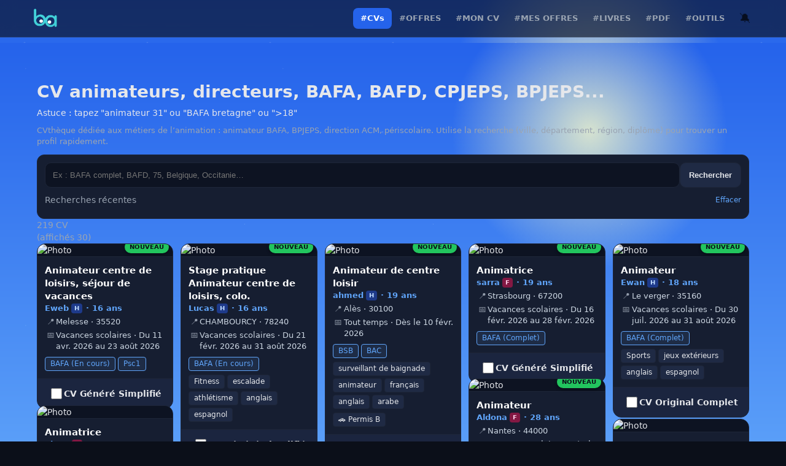

--- FILE ---
content_type: text/html; charset=utf-8
request_url: https://www.jobanim.com/page-cvs.html
body_size: 12851
content:
<!DOCTYPE html>
<html lang="fr">
<head>
<meta charset="utf-8" />
<meta name="viewport" content="width=device-width,initial-scale=1" />
<title>CV animateur BAFA & BPJEPS – CVthèque Animation | Jobanim</title>
<meta name="description" content="Consulte des CV d’animateurs BAFA, BPJEPS et directeurs ACM. CVthèque spécialisée animation socio-culturelle partout en France." />
<link rel="canonical" href="https://www.jobanim.com/page-cvs.html" />
<meta name="robots" content="index,follow,max-image-preview:large" />

<meta property="og:title" content="CV animateur BAFA & BPJEPS – CVthèque Animation | Jobanim" />
<meta property="og:description" content="Consulte des CV d’animateurs BAFA, BPJEPS et directeurs ACM. CVthèque spécialisée animation socio-culturelle partout en France." />
<meta property="og:type" content="website" />
<meta property="og:url" content="https://www.jobanim.com/page-cvs.html" />
<meta property="og:image" content="https://www.jobanim.com/logo.png" />

<meta name="twitter:card" content="summary" />
<meta name="twitter:title" content="CV animateur BAFA & BPJEPS – CVthèque Animation | Jobanim" />
<meta name="twitter:description" content="Consulte des CV d’animateurs BAFA, BPJEPS et directeurs ACM. CVthèque spécialisée animation socio-culturelle partout en France." />

<meta name="theme-color" content="#0b0f19" />
<style>
  /* === BASE VISUELLE === */
  :root{
    --bg:#0b0f19; --panel:#161e31; --ink:#e5e7eb; --muted:#9aa4b2;
    --line:#1e2639; --accent:#60a5fa; --ok:#22c55e; --warn:#f59e0b; --btn:#1f2a44;
  }
  *{box-sizing:border-box}
  html,body{height:100%}
  body{margin:0;background:var(--bg);color:var(--ink);font:14px/1.45 Inter,system-ui,Segoe UI,Roboto,Helvetica,Arial,sans-serif}

  /* STRUCTURE */
  .wrap{max-width:1200px;margin:0 auto;padding:20px}
  .title{font-weight:900;margin:0 0 6px}
  .sub{color:var(--muted);margin:6px 0 0}
  .dim{color:var(--muted)}
  
  /* NAVIGATION */
  #site-nav a{
    text-decoration:none;padding:8px 10px;border-radius:10px;border:1px solid #1f2a44;background:#0b1020;color:#e6ebf3;font-weight:800;
  }

  /* RECHERCHE */
  .search{margin-top:12px;background:var(--panel);border:1px solid var(--line);border-radius:12px;padding:12px}
  .searchbar{display:flex;gap:10px;align-items:center;flex-wrap:wrap}
  .searchbar input{
    flex:1 1 280px;min-width:0;width:100%;padding:12px;border-radius:10px;
    border:1px solid var(--line);background:#0d1322;color:var(--ink)
  }
  .searchbar button{
    flex:0 0 auto;white-space:nowrap;padding:12px 14px;border-radius:10px;
    border:1px solid var(--line);background:#1f2a44;color:var(--ink);font-weight:800;cursor:pointer
  }

  /* HISTORIQUE */
  .historyHead{display:flex;justify-content:space-between;align-items:center;margin-top:10px}
  .history{display:flex;flex-wrap:wrap;gap:6px;margin-top:8px}
  .history-pill {
    display: inline-flex; align-items: center; background: #11172a;
    border: 1px solid var(--line); border-radius: 999px; margin-right: 6px; margin-bottom: 6px;
  }
  .history-text {
    background: transparent; border: none; color: var(--ink); padding: 6px 10px;
    font-size: 12px; font-weight: 800; cursor: pointer;
  }
  .history-sep { width: 1px; height: 14px; background: var(--line); }
  .history-bell {
    background: transparent; border: none; color: var(--muted); padding: 6px 8px;
    cursor: pointer; font-size: 14px;
  }
  .link{color:var(--accent);text-decoration:none;cursor:pointer}

  /* === GRILLE "MASONRY GRID" (ordre horizontal + hauteurs variables) === */
.grid{
  display:grid;
  gap:12px;
  grid-template-columns: 1fr;
  grid-auto-rows: 10px;            /* unité de “rangée” pour le calcul */
  grid-auto-flow: dense; /* <<< anti-trous */
  align-items:start;
}

/* 2 colonnes */
@media (min-width:500px){
  .grid{ grid-template-columns: repeat(2, minmax(0, 1fr)); }
}
/* 3 colonnes */
@media (min-width:750px){
  .grid{ grid-template-columns: repeat(3, minmax(0, 1fr)); }
}
/* 4 colonnes */
@media (min-width:950px){
  .grid{ grid-template-columns: repeat(4, minmax(0, 1fr)); }
}
/* 5 colonnes */
@media (min-width:1100px){
  .grid{ grid-template-columns: repeat(5, minmax(0, 1fr)); }
}

  .card{
  background: var(--panel);
  border: 1px solid var(--line);
  border-radius: 14px;
  overflow: hidden;
  transition: transform 0.18s ease, box-shadow 0.18s ease, border-color 0.18s ease;
  position: relative;
  width:100%;
}

/* Surbrillance au survol */
.card:hover{
  transform: translateY(-3px);
  border-color: rgba(96,165,250,0.55);
  box-shadow: 0 10px 30px rgba(0,0,0,0.35);
}

/* Bonus accessibilité : pareil au clavier (tab) */
.card:focus-within{
  transform: translateY(-3px);
  border-color: rgba(96,165,250,0.75);
  box-shadow: 0 10px 30px rgba(0,0,0,0.35);
}
  
  /* Éléments internes Carte */
  .photo{width:100%;aspect-ratio:1/1;background:#0d1322;position:relative}
  .photo img{width:100%;height:100%;object-fit:cover;display:block;border-bottom:1px solid var(--line)}
  .pad{padding:12px; display:flex; flex-direction:column; gap:4px}
  
  .cv-title { font-weight:900; font-size:15px; color:#fff; }
  .cv-sub { font-size:13px; color:var(--accent); font-weight:700; }
  .cv-kv { display:flex; gap:6px; align-items:flex-start; font-size:13px; color:#cbd5e1; margin-top:4px; }
  .cv-icon { opacity:0.7; min-width:18px; text-align:center; }

  .tag { display:inline-block; padding:2px 8px; border-radius:4px; background:#1f2a44; border:1px solid var(--line); font-size:12px; margin-right:4px; margin-top:4px; color:#e5e7eb; }
  .diploma-tag { border-color:#60a5fa; color:#60a5fa; background:rgba(96,165,250,0.1); }
  
  /* Badge "Nouveau" - BAS DROITE */
  .badge-new {
    position: absolute; 
    bottom: 6px; right: 6px;
    top: auto;
    background: #22c55e; color: #0b0f19;
    font-size: 10px; font-weight: 900; text-transform: uppercase;
    padding: 3px 8px; border-radius: 99px;
    box-shadow: 0 2px 5px rgba(0,0,0,0.4);
    z-index: 2;
  }

  /* Checkbox de sélection (Bas de carte) */
  .btn-check{
    display:flex;align-items:center;justify-content:center;gap:10px;
    padding:12px;border:0;border-top:1px solid var(--line);background:#1b253f;color:var(--ink);
    font-weight:900;cursor:pointer;margin-top:auto;
  }
  .btn-check:hover { background: #232f4e; }
    a.btn-check{ text-decoration:none; }
  .btn-check.secondary{
    background:#141c31;
    color:#cbd5e1;
  }
  .btn-check.secondary:hover{ background:#1a2440; }
  .btn-check input{width:18px;height:18px;accent-color:#e5e7eb;cursor:pointer}

  /* Interface de téléchargement (Sticky) */
  .sticky{
  position: fixed !important;
  left: 0 !important;
  right: 0 !important;
  bottom: 0 !important;
  background: var(--panel) !important;
  border-top: 1px solid var(--line) !important;
  display: none;
  z-index: 2147483647 !important; /* max 32-bit signed */
}
  .sticky-inner{max-width:1200px;margin:0 auto;padding:10px 12px;display:flex;gap:10px;align-items:center;justify-content:space-between;flex-wrap:wrap}
  .btn{padding:10px 14px;border-radius:10px;border:1px solid var(--line);background:#1f2a44;color:#e5e7eb;font-weight:800;cursor:pointer}
  .btn.primary{background:#2563eb;border-color:#1d4ed8}
  .btn.success{background:#22c55e;border-color:#16a34a;color:#0b0f19}

  /* Toast & Modal */
  .toast{position:fixed;left:50%;bottom:20px;transform:translateX(-50%);background:#0c1222;border:1px solid var(--line);color:#e5e7eb;padding:10px 12px;border-radius:10px;box-shadow:0 8px 24px rgba(0,0,0,.25);display:none;z-index:99999}

  /* Ajoutez ceci dans la section <style> */
  .card.highlighted {
    border: 2px solid #60a5fa; /* Bleu clair */
    box-shadow: 0 0 20px rgba(96, 165, 250, 0.3);
    position: relative;
    z-index: 10;
  }
  .card.highlighted::after {
    content: "Mon CV";
    position: absolute;
    top: 0; right: 0;
    background: #60a5fa; color: #0b0f19;
    font-size: 10px; font-weight: 900;
    padding: 2px 8px;
    border-radius: 0 0 0 8px;
  }
/* === DYNAMIQUE CIEL & ÉTOILES === */
body {
  /* Variables manipulées par le JS */
  --sky-top: #0b0f19;       /* Haut */
  --sky-bottom: #111827;    /* Bas */
  --star-opacity: 1;        /* 1 = visible, 0 = invisible */
  --sun-pos: -100px;        /* Position soleil */
  
  background-image: 
    /* Le Soleil */
    radial-gradient(circle at var(--sun-pos) 20%, rgba(255,255,200, 0.8) 0%, rgba(255,255,255,0) 20%),
    
    /* Étoiles (Modifié pour utiliser la variable d'opacité) */
    radial-gradient(2px 2px at 20px 30px, rgba(255,255,255,var(--star-opacity)), rgba(0,0,0,0)),
    radial-gradient(2px 2px at 40px 70px, rgba(255,255,255,var(--star-opacity)), rgba(0,0,0,0)),
    radial-gradient(2px 2px at 50px 160px, rgba(255,255,255,var(--star-opacity)), rgba(0,0,0,0)),
    radial-gradient(2px 2px at 90px 40px, rgba(255,255,255,var(--star-opacity)), rgba(0,0,0,0)),
    radial-gradient(2px 2px at 130px 80px, rgba(255,255,255,var(--star-opacity)), rgba(0,0,0,0)),
    
    /* Ton dégradé linéaire original */
    linear-gradient(to bottom, var(--sky-top), var(--sky-bottom));

  background-attachment: fixed;
  background-size: 100% 100%, 200px 200px, 200px 200px, 200px 200px, 200px 200px, 200px 200px, 100% 100%;
  
  transition: background-image 2s ease-in-out; 
}
</style>
<link rel="manifest" href="/manifest.webmanifest">
<meta name="theme-color" content="#0b1020">

<link rel="icon" href="/favicon.ico" sizes="any">
<link rel="icon" type="image/png" sizes="32x32" href="/favicons/favicon-32.png">
<link rel="icon" type="image/png" sizes="16x16" href="/favicons/favicon-16.png">

<link rel="apple-touch-icon" sizes="180x180" href="/favicons/apple-touch-icon.png">
<meta name="apple-mobile-web-app-capable" content="yes">
<meta name="apple-mobile-web-app-status-bar-style" content="black-translucent">
<meta name="apple-mobile-web-app-title" content="Jobanim">

</head>
<body>
<div class="wrap">
  </div>
<script src="/layout.js"></script>
<div class="wrap">
  <div>
    <h1 class="title" style="margin:0">CV animateurs, directeurs, BAFA, BAFD, CPJEPS, BPJEPS...</h1>
    <p class="sub" style="margin:4px 0 0; color: #e5e7eb">Astuce : tapez "animateur 31" ou "BAFA bretagne" ou ">18"</span></p>
  </div>
  <div class="seo-intro" style="margin:10px 0 0;color:#9aa4b2;font-size:13px;line-height:1.4">
  CVthèque dédiée aux métiers de l’animation : animateur BAFA, BPJEPS, direction ACM, périscolaire.
  Utilise la recherche (ville, département, région, diplôme) pour trouver un profil rapidement.
</div>
  <form id="searchForm" class="search" onsubmit="return false">
    <div class="searchbar">
      <input id="q" type="search" placeholder="Ex : BAFA complet, BAFD, 75, Belgique, Occitanie…" aria-label="Recherche" autocomplete="off" />
      <button id="btnSearch" type="button">Rechercher</button>
    </div>
    <div class="historyHead">
      <div class="dim">Recherches récentes</div>
      <span id="clearHistory" class="link" style="font-size:12px">Effacer</span>
    </div>
    <div id="history" class="history"></div>
  </form>

  <div class="meta">
    <div id="resultCount" class="dim">0 CV</div>
    <div id="statusMsg" class="dim"></div>
  </div>

  <div id="grid" class="grid" aria-live="polite"></div>

  <div style="display:flex;justify-content:center;margin:14px 0 80px;position:relative">
  <button id="btnMore" class="btn" style="display:none">Voir plus</button>

  <!-- Sentinel : quand il entre dans le viewport, on charge la page suivante -->
  <div id="infiniteSentinel" style="position:absolute;left:0;right:0;bottom:-8px;height:1px"></div>
</div>

<div id="dlbar" class="sticky">
  <div class="sticky-inner">
    <div id="selCount" style="font-weight:900">0 CV sélectionné</div>
    <div class="row" style="display:flex;gap:10px">
      <button id="btnDownload" class="btn success">Télécharger la sélection</button>
      <button id="btnClearSel" class="btn">Vider</button>
    </div>
  </div>
</div>

<div id="modal" style="position:fixed;inset:0;background:rgba(3,6,15,.7);display:none;align-items:center;justify-content:center;padding:16px;z-index:9999">
  <div style="max-width:560px;width:100%;background:#0c1222;border:1px solid var(--line);border-radius:14px;overflow:hidden">
    <div style="padding:12px 14px;border-bottom:1px solid var(--line);display:flex;justify-content:space-between;align-items:center">
      <div style="font-weight:900">Télécharger (ZIP)</div>
      <button id="modalClose" class="btn" style="padding:6px 10px">×</button>
    </div>
    <div style="padding:14px">
      <div class="muted" style="margin-bottom:10px">
        <b>Pour télécharger gratuitement tes premiers CV, tu dois avoir une offre active.</b>
      </div>
      <form id="dlForm">
        <div style="display:flex;gap:10px;flex-wrap:wrap;align-items:center">
  <input id="dlEmail" type="email" required placeholder="Ton email recruteur"
         style="flex:1 1 260px;padding:10px;border:1px solid var(--line);border-radius:10px;background:#0b1020;color:#e5e7eb">
  <input id="dlPin" type="password" inputmode="numeric" autocomplete="one-time-code"
         pattern="[0-9]{6}" maxlength="6" required placeholder="PIN (6 chiffres)"
         style="width:170px;padding:10px;border:1px solid var(--line);border-radius:10px;background:#0b1020;color:#e5e7eb">
  <button type="submit" class="btn success">Vérifier & Télécharger</button>
</div>
        <div id="dlMsg" class="muted" style="margin-top:8px"></div>
        <div style="text-align:center;margin-top:12px;">
          <a href="/page-depot-offre.html" class="btn primary" target="_blank" rel="noopener">Dépose une offre</a>
        </div>
      </form>
    </div>
  </div>
</div>

<div id="toast" class="toast"></div>

<script>
(() => {
  // API base
  const API_BASE = (location.hostname === "app.jobanim.com")
    ? "https://app.jobanim.com"
    : (location.origin || window.location.origin);

  // ---------- STATE ----------
  let page = 0, loading = false, loaded = 0, total = 0;
  let qText = ""; 
  const selection = new Map();

  // ---------- DOM ----------
  const limit = 30;
  const grid = document.getElementById('grid');
  const resultCount = document.getElementById('resultCount');
  const statusMsg = document.getElementById('statusMsg');
  const btnMore = document.getElementById('btnMore');
  const inputQ = document.getElementById('q');
  const sentinel = document.getElementById('infiniteSentinel');
let io = null;

function setupInfiniteScroll(){
  // Si pas supporté, on garde le bouton “Voir plus”
  if(!sentinel || !('IntersectionObserver' in window)) return;

  // Sur infinite scroll, le bouton devient juste un fallback invisible
  btnMore.style.display = 'none';

  if(io) io.disconnect();
  io = new IntersectionObserver((entries)=>{
    const hit = entries && entries.some(e => e.isIntersecting);
    if(!hit) return;

    // Conditions anti-boucle
    if(loading) return;
    if(total && loaded >= total) return;

    fetchCVs({ append:true });
  }, {
    root: null,
    // On déclenche AVANT d’arriver tout en bas (plus fluide)
    rootMargin: '900px 0px',
    threshold: 0
  });

  io.observe(sentinel);
}
  
  // Modale & Bar
  const dlbar = document.getElementById('dlbar');
  const selCount = document.getElementById('selCount');
  const modal = document.getElementById('modal');
  const modalClose = document.getElementById('modalClose');
  const dlForm = document.getElementById('dlForm');
  const dlEmail = document.getElementById('dlEmail');
  const dlPin  = document.getElementById('dlPin');
  const tokenKey = (em)=> `jobanim.recruiter.session_token.${String(em||"").toLowerCase()}`;
  const dlMsg = document.getElementById('dlMsg');

  // ---------- UTILS ----------
  const esc = (s) => String(s ?? "").replace(/[&<>"']/g, (m) => ({
  "&": "&amp;",
  "<": "&lt;",
  ">": "&gt;",
  "\"": "&quot;",
  "'": "&#39;"
}[m]));

  const toPublic = (url) => !url ? "" : (url.startsWith('/uploads/') ? url : url.replace(/^https?:\/\/api\.jobanim\.com(?=\/public\/)/, ""));
  
  function placeholderImg(){
    return "data:image/svg+xml;utf8,"+encodeURIComponent(
      `<svg xmlns='http://www.w3.org/2000/svg' width='400' height='400'><rect width='100%' height='100%' fill='#0d1322'/><text x='50%' y='50%' dominant-baseline='middle' text-anchor='middle' fill='#223055' font-size='16' font-family='Arial'>Photo</text></svg>`
    );
  }

  function showToast(msg, ok=true){
    const t = document.getElementById('toast');
    t.textContent = msg; t.style.display = 'block';
    t.style.borderColor = ok? '#22c55e' : '#f59e0b';
    setTimeout(()=>t.style.display='none', 2500);
  }

  // Remplacez la fonction buildQuery par celle-ci :
  function buildQuery(){
  const sp = new URLSearchParams();
  
  // Si une recherche texte est active (ex: "Paris", "Bafa"), on l'ajoute
  if(qText) sp.set("q", qText);
  
  // Gestion de la pagination standard
  sp.set("page", page);
  sp.set("size", limit);
  
  return sp.toString();
}

  // ---------- RENDER CARD ----------
  const FIVE_DAYS_MS = 5 * 24 * 60 * 60 * 1000;

  function renderCard(c){
    const id = c.id;
    const photoUrl = c.photo_url ? (toPublic(c.photo_url)||c.photo_url) : placeholderImg();

        // Liens CV (uploadé / généré)
        const uploadedRaw =
      (c.file_url != null ? String(c.file_url).trim() : "") ||
      (c.cv_url   != null ? String(c.cv_url).trim()   : "");

    // Si l’URL est en fait le PDF généré, ce n’est PAS un “original uploadé”
    const looksGenerated = /\/public\/cv\/generated\.pdf(\?|$)/.test(uploadedRaw);

    const uploadedCvUrl = (!uploadedRaw || uploadedRaw === "0" || looksGenerated)
      ? ""
      : (toPublic(uploadedRaw) || uploadedRaw);

    const generatedCvUrl = (() => {
      const raw = (c.generated_pdf_url != null ? String(c.generated_pdf_url).trim() : "");
      if(!raw || raw === "0") return "";
      return toPublic(raw) || raw;
    })();

        // Libellé unique (PAS de ligne supplémentaire)
    const dlLabel = uploadedCvUrl ? "CV Original Complet" : "CV Généré Simplifié";
    
    // BADGE NOUVEAU
    const updatedAt = new Date(c.updated_at || c.created_at).getTime();
    const isNew = (Date.now() - updatedAt) < FIVE_DAYS_MS;
    const badgeHtml = isNew ? `<div class="badge-new">NOUVEAU</div>` : "";

    // Header
    const poste = c.poste_recherche || "Candidat";
    const name = c.prenom || c.name || "Anonyme";
    
    // --- LOGIQUE BADGE SEXE ---
    let sexBadge = "";
    if(c.sexe === "Homme") sexBadge = `<span style="display:inline-block;background:#1e3a8a;color:#bfdbfe;padding:1px 5px;border-radius:4px;font-size:10px;font-weight:800;vertical-align:middle;margin-left:4px;margin-right:1px;position:relative;top:-1px">H</span>`;
    else if(c.sexe === "Femme") sexBadge = `<span style="display:inline-block;background:#831843;color:#fbcfe8;padding:1px 5px;border-radius:4px;font-size:10px;font-weight:800;vertical-align:middle;margin-left:4px;margin-right:1px;position:relative;top:-1px">F</span>`;
    else if(c.sexe === "Autre") sexBadge = `<span style="display:inline-block;background:#374151;color:#e5e7eb;padding:1px 5px;border-radius:4px;font-size:10px;font-weight:800;vertical-align:middle;margin-left:4px;margin-right:1px;position:relative;top:-1px">A</span>`;
    
    // On prépare l'âge séparément
    const ageTxt = Number.isFinite(c.age_int) ? ` · ${c.age_int} ans` : "";

    // Loc : VILLE · CP · PAYS (si étranger)
    const pVal = (c.pays || "").trim();
    const showPays = pVal && pVal.toLowerCase() !== "france"; // On cache France
    
    const locParts = [ c.ville, (c.code_postal||c.postal_code) ];
    if(showPays) locParts.push(pVal.toUpperCase());
    
    const loc = locParts.filter(Boolean).join(" · ");
    
    // Diplomes
    let diplomas = [];
    if(Array.isArray(c.diplomas)) {
        diplomas = c.diplomas.map(d => {
            const label = (typeof d === 'string') ? d : (d.name || "");
            const status = (typeof d === 'object' && d.status) ? d.status : "";
            
            // Formatage du statut
            let stTxt = "";
            if(status === "en_cours") stTxt = " (En cours)";
            else if(status === "equivalence") stTxt = " (Équiv.)";
            else if(status === "complet") stTxt = " (Complet)";

            return label + stTxt;
        }).filter(Boolean);
    }
    const dipHtml = diplomas.length ? `<div>` + diplomas.map(d=>`<span class="tag diploma-tag">${esc(d)}</span>`).join("") + `</div>` : "";

    // Activités
    let acts = [];
    if(Array.isArray(c.activities)) acts = c.activities;
    else if(Array.isArray(c.activites)) acts = c.activites;
    const actHtml = acts.length ? `<div style="margin-top:2px">` + acts.slice(0,5).map(a=>`<span class="tag">${esc(a)}</span>`).join("") + `</div>` : "";

    // Dispo
const dispoMap = { "vacances":"Vacances scolaires", "hors_vacances":"Hors vacances", "les_deux":"Tout temps" };
const mode = dispoMap[c.availability_mode] || "";
let dispoTxt = mode;

const fmtDateFR = (iso) => {
  try{
    const d = new Date(iso);
    if(isNaN(d)) return "";
    return d.toLocaleDateString('fr-FR', { day:'numeric', month:'short', year:'numeric' });
  } catch { return ""; }
};

const start = c.availability_start ? fmtDateFR(c.availability_start) : "";
const end   = c.availability_end   ? fmtDateFR(c.availability_end)   : "";

if(start && end){
  dispoTxt += dispoTxt ? ` · Du ${start} au ${end}` : `Du ${start} au ${end}`;
} else if(start){
  dispoTxt += dispoTxt ? ` · Dès le ${start}` : `Dès le ${start}`;
} else if(end){
  dispoTxt += dispoTxt ? ` · Jusqu’au ${end}` : `Jusqu’au ${end}`;
}

    // Permis
    const permis = c.permis_b ? `<span class="tag">🚗 Permis B</span>` : "";

    const isChecked = selection.has(String(id)) ? "checked" : "";

    return `
      <article class="card">
        <div class="photo">
          <img src="${esc(photoUrl)}" alt="Photo" loading="lazy">
          ${badgeHtml}
        </div>
        <div class="pad">
          <div class="cv-title">${esc(poste)}</div>
          <div class="cv-sub">
  ${esc(name)}${sexBadge}${esc(ageTxt)}
</div>
          
          <div class="cv-kv"><span class="cv-icon">📍</span>${esc(loc||"Non précisé")}</div>
          ${dispoTxt ? `<div class="cv-kv"><span class="cv-icon">📅</span>${esc(dispoTxt)}</div>` : ''}
          
          <div style="margin-top:4px">
            ${dipHtml}
            ${actHtml}
            ${permis ? `<div style="margin-top:2px">${permis}</div>` : ''}
          </div>
        </div>

        <label class="btn-check">
          <input type="checkbox" class="cv-select" data-id="${esc(id)}" ${isChecked}>
          <span>${esc(dlLabel)}</span>
        </label>

      </article>
    `;
  }

  // ---------- FETCH ----------
  async function fetchCVs({append=false}={}){
    if(loading) return;
    loading = true;
    
    const urlParams = new URLSearchParams(window.location.search);
    const highlightId = urlParams.get('highlight');

    if(!append) {
        page = 0;
        grid.innerHTML = `<div class="dim" style="padding:20px">Chargement...</div>`;
    } else {
        page++;
    }

    try{
      const u = `${API_BASE}/public/cvs?${buildQuery()}`;
      const res = await fetch(u);
      if(!res.ok) throw new Error("Err");
      const data = await res.json();
      
      let items = Array.isArray(data.items) ? data.items : [];
      total = data.total || items.length;

      if(!append) { grid.innerHTML = ''; loaded = 0; }
      
      // --- CORRECTION DU DOUBLON ICI ---
      if(!append && highlightId) {
          // On s'assure de ne pas ajouter le CV s'il est déjà là (comparaison String vs String)
          const exists = items.find(i => String(i.id) === String(highlightId));
          
          if(!exists) {
             try {
                const rSingle = await fetch(`${API_BASE}/public/cvs?id=${highlightId}`);
                const dSingle = await rSingle.json();
                if(dSingle.items && dSingle.items.length > 0) {
                    // On l'ajoute au début SEULEMENT s'il n'était pas dans la liste
                    items.unshift(dSingle.items[0]);
                }
             } catch(e) { console.warn("Impossible de charger le CV cible", e); }
          }
      }
      // --------------------------------
            // --- Filtre de secours : ne pas afficher les cartes "CV=0 ET Photo=0" ---
      const beforeFilter = items.length;
      items = items.filter(c => {
        const p = (c && c.photo_url != null) ? String(c.photo_url).trim() : "";
        const f1 = (c && c.file_url != null) ? String(c.file_url).trim() : "";
        const f2 = (c && c.cv_url != null) ? String(c.cv_url).trim() : "";
        const f = f1 || f2;

        const hasPhoto = !!p && p !== "0";
        const hasCv    = !!f && f !== "0";

        // On masque uniquement si les 2 sont absents
        return !( !hasPhoto && !hasCv );
      });

      if(!items.length && !append) {
          grid.innerHTML = `<div class="dim" style="padding:20px;text-align:center">Aucun CV trouvé.</div>`;
      } else {
          const html = items.map(c => renderCard(c)).join('');
          grid.insertAdjacentHTML('beforeend', html);
                    // Recalcule le "tétris" après injection
          applyMasonry();
          // Et une 2e passe un poil après (images/fonts)
          setTimeout(applyMasonry, 60);
          
          if(highlightId) {
             const targetCheck = grid.querySelector(`input[data-id="${highlightId}"]`);
             if(targetCheck) {
                 const card = targetCheck.closest('.card');
                 if(card) {
                     card.classList.add('highlighted');
                     setTimeout(() => card.scrollIntoView({behavior: "smooth", block: "center"}), 300);
                 }
             }
          }
      }

      loaded += items.length;
      resultCount.textContent = `${total} CV`;
      statusMsg.textContent = loaded<total ? `(affichés ${loaded})` : "";
      btnMore.style.display = (loaded < total) ? 'inline-block' : 'none';

    } catch(e){
      console.error(e);
      if(!append) grid.innerHTML = `<div class="dim" style="color:#f59e0b">Erreur de chargement.</div>`;
    } finally {
      loading = false;
    }
  }

  // ---------- SEARCH & HISTORY ----------
  const STORAGE_KEY = 'jobanim.cvs.history'; 
  
  function runSearch(){
     qText = inputQ.value.trim();
     fetchCVs({append:false});
     if(qText) addToHistory(qText);
  }
  document.getElementById('btnSearch').addEventListener('click', runSearch);
  inputQ.addEventListener('keydown', (e)=> { if(e.key==='Enter') runSearch(); });
  btnMore.addEventListener('click', ()=> fetchCVs({append:true}));
  setupInfiniteScroll();

  function addToHistory(q){
    try {
      let h = JSON.parse(localStorage.getItem(STORAGE_KEY)|| "[]");
      h = [q, ...h.filter(x => x !== q)].slice(0, 10);
      localStorage.setItem(STORAGE_KEY, JSON.stringify(h));
      renderHist();
    } catch {}
  }

  function renderHist(){
    const h = JSON.parse(localStorage.getItem(STORAGE_KEY)|| "[]");
    const box = document.getElementById('history');
    if(!h.length) { box.innerHTML=""; return; }
    
    const activeAlerts = JSON.parse(localStorage.getItem('jobanim.alerts.cvs')||"[]");

    box.innerHTML = h.map(t => {
  const isActive = activeAlerts.includes(t);
  const icon = isActive ? "✅" : "🔔";
  return `
  <div class="history-pill">
    <button class="history-text" type="button" data-q="${esc(t)}">${esc(t)}</button>
    <div class="history-sep"></div>
    <button class="history-bell" type="button" data-q="${esc(t)}">${icon}</button>
  </div>`;
}).join("");
  }
  
    // ---------- MASONRY GRID (ordre horizontal + hauteurs libres) ----------
  const MASONRY_ROW = 10; // doit matcher grid-auto-rows: 10px
  const MASONRY_GAP = 12; // doit matcher gap:12px

  function applyMasonry(){
  // Si grid n'existe pas ou pas encore de cards, on sort
  if(!grid) return;
  const cards = grid.querySelectorAll('.card');
  if(!cards.length) return;

  // On lit les vraies valeurs CSS (plus robuste si tu changes le CSS plus tard)
  const gs  = getComputedStyle(grid);
  const row = parseFloat(gs.gridAutoRows) || MASONRY_ROW;            // ex: 10
  const gap = parseFloat(gs.rowGap || gs.gap || "0") || MASONRY_GAP; // ex: 12

  cards.forEach(card => {
    // reset pour recalcul propre
    card.style.gridRowEnd = '';

    const h = card.getBoundingClientRect().height;

    // IMPORTANT :
    // le "pas" vertical réel = (row + gap)
    // donc le span doit diviser par (row + gap), sinon tu sur-spannes => trous
    const span = Math.ceil((h + gap) / (row + gap));

    card.style.gridRowEnd = `span ${Math.max(1, span)}`;
  });
}

  // Recalcule quand images / fonts changent la hauteur
  (function bindMasonryObserversOnce(){
    if(window.__jaMasonryBound) return;
    window.__jaMasonryBound = true;

    // 1) Images : quand elles finissent de charger
    grid.addEventListener('load', (e) => {
      if(e.target && e.target.tagName === 'IMG') applyMasonry();
    }, true);

    // 2) Resize : fenêtre + reflow
    window.addEventListener('resize', () => {
      // petit debounce
      clearTimeout(window.__jaMasonryT);
      window.__jaMasonryT = setTimeout(applyMasonry, 80);
    });

    // 3) ResizeObserver : si dispo, c'est le plus propre
    if('ResizeObserver' in window){
      const ro = new ResizeObserver(() => {
        clearTimeout(window.__jaMasonryT2);
        window.__jaMasonryT2 = setTimeout(applyMasonry, 30);
      });
      ro.observe(grid);
    }
  })();

  // Event delegation Historique (UNE seule fois)
  (function bindHistoryClicksOnce(){
    const box = document.getElementById('history');
    if(!box) return;

    // Evite double bind si le script est relancé
    if(box.dataset.bound === "1") return;
    box.dataset.bound = "1";

    box.addEventListener('click', (e) => {
      const btnTxt = e.target.closest('button.history-text[data-q]');
      if(btnTxt){
        const q = btnTxt.getAttribute('data-q') || "";
        if(typeof window.loadHist === "function") window.loadHist(q);
        return;
      }

      const btnBell = e.target.closest('button.history-bell[data-q]');
      if(btnBell){
        const q = btnBell.getAttribute('data-q') || "";
        if(typeof window.subHist === "function") window.subHist(q, btnBell);
        return;
      }
    });
  })();

  document.getElementById('clearHistory').addEventListener('click', ()=>{
      localStorage.removeItem(STORAGE_KEY); renderHist();
  });

  // Globals pour HTML onclick
  window.loadHist = (t) => { inputQ.value=t; runSearch(); };
    window.subHist = async (t, btn) => {
       let email = localStorage.getItem('ja_email');
       if(!email) {
          email = prompt("Entrez votre email pour gérer l'alerte CV :");
          if(email) localStorage.setItem('ja_email', email);
       }
       
       if(!email) return;

       // ATTENTION : Clé de stockage spécifique aux CVs
       let alerts = JSON.parse(localStorage.getItem('jobanim.alerts.cvs')||"[]");
       const isSubscribed = alerts.includes(t);

       try {
           if (isSubscribed) {
               // --- DÉSABONNEMENT ---
               await fetch(`${API_BASE}/public/search/delete-by-query`, {
                   method: "POST", headers: {"Content-Type":"application/json"},
                   body: JSON.stringify({ email, q: t, kind: 'cv' }) // Notez kind: 'cv'
               });

               btn.textContent = "🔔";
               alerts = alerts.filter(x => x !== t);
               showToast("Alerte CV supprimée 🗑️", false); // Couleur orange via false

           } else {
               // --- ABONNEMENT ---
               await fetch(`${API_BASE}/public/search/save`, {
                   method: "POST", headers: {"Content-Type":"application/json"},
                   body: JSON.stringify({ email, q: t, kind: 'cv' })
               });

               btn.textContent = "✅";
               alerts.push(t);
               showToast("Alerte CV créée ✅", true);
           }

           localStorage.setItem('jobanim.alerts.cvs', JSON.stringify(alerts));

       } catch(e) {
           showToast("Erreur réseau", false);
       }
    };
  // ---------- SELECTION & DOWNLOAD ----------
  function updateSelBar(){
    const n = selection.size;
    dlbar.style.display = n > 0 ? 'block' : 'none';
    selCount.textContent = n === 1 ? "1 CV sélectionné" : `${n} CV sélectionnés (20 max)`;
  }

  grid.addEventListener('change', (e)=>{
    const cb = e.target.closest('input.cv-select[data-id]');
    if(!cb) return;
    const id = cb.getAttribute('data-id');
    if(cb.checked) selection.set(id, true);
    else selection.delete(id);
    updateSelBar();
  });

  document.getElementById('btnClearSel').addEventListener('click', ()=>{
    selection.clear();
    grid.querySelectorAll('input.cv-select').forEach(cb=>cb.checked=false);
    updateSelBar();
  });

  // Modale ZIP
  const btnDownload = document.getElementById('btnDownload');
  btnDownload.addEventListener('click', ()=>{
    const ids = Array.from(selection.keys());
    if(ids.length===0){ showToast("Sélectionne au moins un CV", false); return; }
    modal.style.display='flex'; setTimeout(()=>dlEmail.focus(), 50);
    dlMsg.textContent = "Saisis ton email + ton PIN (6 chiffres) pour télécharger.";
  });

  modalClose.addEventListener('click', ()=> modal.style.display='none');

dlForm.addEventListener('submit', async (e)=>{
  e.preventDefault();

  const email = dlEmail.value.trim().toLowerCase();
  const pin = (dlPin?.value || "").trim();
  const ids = Array.from(selection.keys());

  if(!email){
    dlMsg.textContent="Email requis.";
    dlMsg.style.color="#f59e0b";
    return;
  }
  if(!/^[0-9]{6}$/.test(pin)){
    dlMsg.textContent="PIN invalide (6 chiffres).";
    dlMsg.style.color="#f59e0b";
    return;
  }

  dlMsg.textContent="Connexion (email + PIN)…";
  dlMsg.style.color="#9aa4b2";

  try{
    // 1) Login PIN => récupère un session_token
    const rLogin = await fetch(`${API_BASE}/public/recruiter/pin-login`, {
      method:"POST",
      headers:{ "Content-Type":"application/json" },
      body: JSON.stringify({ email, pin })
    });

    const jLogin = await rLogin.json().catch(()=> ({}));

    if(!rLogin.ok || !jLogin.ok){
      if(jLogin.error === "pin_invalid"){
        dlMsg.textContent = "PIN incorrect. Réessaie.";
        dlMsg.style.color = "#f59e0b";
        return;
      }
      if(jLogin.error === "too_many_attempts"){
        dlMsg.textContent = "Trop d’essais. Attends un peu et réessaie.";
        dlMsg.style.color = "#f59e0b";
        return;
      }
      dlMsg.textContent = `Connexion impossible (${jLogin.error || ("HTTP "+rLogin.status)}).`;
      dlMsg.style.color = "#f59e0b";
      return;
    }

    const token = String(jLogin.session_token || "");
    if(!token){
      dlMsg.textContent = "Connexion impossible (token manquant).";
      dlMsg.style.color = "#f59e0b";
      return;
    }
    localStorage.setItem(tokenKey(email), token);

    // 2) Téléchargement ZIP avec token
    dlMsg.textContent="Préparation du ZIP…";
    dlMsg.style.color="#9aa4b2";

    const r = await fetch(`${API_BASE}/public/cvs/download`, {
      method:"POST",
      headers:{
        "Content-Type":"application/json",
        "x-session-token": token
      },
      body: JSON.stringify({ email, cv_ids: ids })
    });

    const data = await r.json().catch(()=> ({}));

    if(!r.ok){
      if(data.error === "quota_exceeded" || data.error === "quota_insufficient") {
        dlMsg.innerHTML = `<span style="color:#ef4444"><b>Quota atteint !</b></span><br/>${esc(data.detail||"")}<br/><a href="/page-depot-offre.html" target="_blank" class="link" style="color:#60a5fa;text-decoration:underline">Voir les offres Premium</a>`;
        return;
      }
      if(data.error === "no_active_offer") {
        dlMsg.innerHTML = `<span style="color:#f59e0b"><b>Offre requise</b></span><br/>${esc(data.detail||"")}<br/><a href="/page-depot-offre.html" target="_blank" class="btn primary" style="margin-top:6px;display:inline-block;color:#fff;text-decoration:none;font-size:12px;padding:6px 10px;">Déposer une offre</a>`;
        return;
      }
      if(data.error === "auth_required"){
        localStorage.removeItem(tokenKey(email));
        dlMsg.textContent = "Sécurité : session refusée. Recommence (email + PIN).";
        dlMsg.style.color = "#f59e0b";
        return;
      }
      
      if(data.error === "zip_limit"){
      dlMsg.innerHTML = `<span style="color:#f59e0b"><b>Limite ZIP</b></span><br/>${esc(data.detail || "20 CV max par ZIP.")}`;
      return;
      }

      dlMsg.textContent = `Erreur (${data.error || ("HTTP "+r.status)}).`;
      dlMsg.style.color = "#f59e0b";
      return;
    }

    if(data.url){ window.open(data.url, "_blank"); }

    dlMsg.innerHTML = `<b>Téléchargement lancé ✅</b><br/><span style="color:#e5e7eb">Il te reste <b>${data.remaining} crédits</b> ce mois-ci.</span>`;
    dlMsg.style.color="#22c55e";
    showToast("Téléchargement prêt");

    setTimeout(()=> modal.style.display='none', 5000);

  }catch(err){
    console.error(err);
    dlMsg.textContent = `Échec du téléchargement (${err?.message || "erreur réseau"}).`;
    dlMsg.style.color="#f59e0b";
  }
});

  // INIT
  renderHist();
  const sp = new URLSearchParams(location.search);
  if(sp.has('highlight')) {
     // Si on a un ID, on vide la barre de recherche visuellement pour montrer qu'on est en mode "vue unique"
     inputQ.value = ""; 
     // Optionnel : Changer le titre
     document.querySelector('.title').textContent = "CV sélectionné (20 max)";
  } else if(sp.has('q')) {
     inputQ.value = sp.get('q');
  }
  
  runSearch();

})();
</script>
</body>
</html>

--- FILE ---
content_type: text/javascript; charset=utf-8
request_url: https://www.jobanim.com/layout.js
body_size: 11668
content:
// --- EARLY PATCH: Injection x-session-token le plus tôt possible ---
(function installSessionFetchEarly(){
  if (window.__JA_FETCH_PATCHED__) return;
  window.__JA_FETCH_PATCHED__ = true;

  const normEmail = (s) => String(s || '').trim().toLowerCase();

  const API_BASE_EARLY = (() => {
    try{
      const { hostname, protocol } = window.location;
      const override = (window.API_BASE || "").trim().replace(/\/$/, "");
      if (override) return override;
      if (/(^|\.)jobanim\.com$/i.test(hostname)) return "https://api.jobanim.com";
      return `${protocol}//api.${hostname.replace(/^www\./i, "")}`;
    }catch(e){
      return "https://api.jobanim.com";
    }
  })();

    // --- Canon recruiter session (persistant inter-pages) ---
  function getCanonRecruiterEmail(){
    try{ return String(localStorage.getItem("ja_recruiter_session_email")||"").trim().toLowerCase(); }catch(e){ return ""; }
  }
  function getCanonRecruiterToken(){
    try{ return String(localStorage.getItem("ja_recruiter_session_token")||"").trim(); }catch(e){ return ""; }
  }

  function getCurrentIdentity(){
  let role = (localStorage.getItem('ja_user_role') || '').trim();
    let email = normEmail(localStorage.getItem('ja_cur_email') || localStorage.getItem('ja_email') || '');
  if (!email) email = normEmail(getCanonRecruiterEmail());

  // fallback : si on n'a pas d'email, on le déduit depuis les clés de token
  if (!email) {
        // 0) session canonique recruteur (prioritaire)
    const canonEmail = getCanonRecruiterEmail();
    if (canonEmail) {
      email = canonEmail;
      if (!role) role = 'recruteur';
    }

    try{
      const prefixes = role === 'recruteur'
        ? ['ja_recruteur_token_']
        : role === 'candidat'
          ? ['ja_session_token_','ja_session_token_cv__']
          : ['ja_recruteur_token_','ja_session_token_','ja_session_token_cv__'];

      for (const prefix of prefixes) {
        for (let i=0; i<localStorage.length; i++){
          const k = localStorage.key(i);
          if (k && k.startsWith(prefix)) {
            const suffix = normEmail(k.slice(prefix.length));
            if (suffix) { email = suffix; break; }
          }
        }
        if (email) break;
      }

      // si rôle inconnu mais on a trouvé un token, on déduit le rôle
      if (!role && email) {
        role = localStorage.getItem(`ja_recruteur_token_${email}`) ? 'recruteur' : 'candidat';
        try{ localStorage.setItem('ja_user_role', role); }catch(e){}
      }

      // et on fixe ja_cur_email pour stabiliser la suite
      if (email) {
        try{ localStorage.setItem('ja_cur_email', email); }catch(e){}
      }
    }catch(e){}
  }

  return { role, email };
}


  function findTokenByScan(prefix, wantedEmailLower){
    try{
      for (let i = 0; i < localStorage.length; i++){
        const k = localStorage.key(i);
        if(!k || !k.startsWith(prefix)) continue;
        if (!wantedEmailLower) return localStorage.getItem(k) || '';
        const suffix = normEmail(k.slice(prefix.length));
        if (suffix === wantedEmailLower) return localStorage.getItem(k) || '';
      }
    }catch(e){}
    return '';
  }

  function getTokenFor(role, email){
  email = normEmail(email);

  const legacyRecruiter = 'ja_recruteur_token';
  const legacyCandidate = 'ja_session_token';

  try{
        if (role === 'recruteur') {

      // 0) Priorité : session canonique (persistante inter-pages)
      const canon = String(localStorage.getItem("ja_recruiter_session_token") || "").trim();
      if (canon) return canon;

      // 1) direct si email connu (ancienne clé par email)
      if (email) {
        const direct = localStorage.getItem(`ja_recruteur_token_${email}`);
        if (direct) return direct;
      }

      // 2) scan si email absent / casse différente (ancienne clé)
      for (let i=0; i<localStorage.length; i++){
        const k = localStorage.key(i);
        if (k && k.startsWith('ja_recruteur_token_')) {
          const v = localStorage.getItem(k);
          if (v) return v;
        }
      }

      // 3) legacy ultra ancien
      return localStorage.getItem(legacyRecruiter) || '';
    }

    if (role === 'candidat') {
      if (email) {
        const direct = localStorage.getItem(`ja_session_token_${email}`);
        if (direct) return direct;
      }
      // scan (candidat)
      for (let i=0; i<localStorage.length; i++){
        const k = localStorage.key(i);
        if (k && (k.startsWith('ja_session_token_') || k.startsWith('ja_session_token_cv__'))) {
          const v = localStorage.getItem(k);
          if (v) return v;
        }
      }
      return localStorage.getItem(legacyCandidate) || '';
    }
  }catch(e){}

  return '';
}

  function clearTokenFor(role, email){
    const emailLower = normEmail(email);
    try{
      if (role === 'recruteur') {
        // supprime les variantes possibles
        if (emailLower) localStorage.removeItem(`ja_recruteur_token_${emailLower}`);
        // et toute clé matching ce email (au cas où casse différente)
        findTokenByScan('ja_recruteur_token_', emailLower) && (function(){
          for (let i=0;i<localStorage.length;i++){
            const k=localStorage.key(i);
            if(k && k.startsWith('ja_recruteur_token_') && normEmail(k.slice('ja_recruteur_token_'.length))===emailLower){
              localStorage.removeItem(k);
            }
          }
        })();
        localStorage.removeItem('ja_recruteur_token');
      } else if (role === 'candidat') {
        if (emailLower) localStorage.removeItem(`ja_session_token_${emailLower}`);
        findTokenByScan('ja_session_token_', emailLower) && (function(){
          for (let i=0;i<localStorage.length;i++){
            const k=localStorage.key(i);
            if(k && k.startsWith('ja_session_token_') && normEmail(k.slice('ja_session_token_'.length))===emailLower){
              localStorage.removeItem(k);
            }
          }
        })();
        localStorage.removeItem('ja_session_token');
      }
    }catch(e){}
  }

  const originalFetch = window.fetch ? window.fetch.bind(window) : null;
  if (!originalFetch) return;

  window.fetch = async function(input, init){
    let url = '';
    try{ url = (typeof input === 'string') ? input : (input && input.url) ? input.url : ''; }catch(e){}

    let isApiCall = false;
try{
  if (url) {
    const u = new URL(url, window.location.href);

    // 1) Appels directs vers l'API canonique
    if (u.href.startsWith(API_BASE_EARLY) ||
        u.origin === "https://api.jobanim.com" ||
        u.origin === "http://api.jobanim.com") {
      isApiCall = true;
    }

    // 2) Appels same-origin proxy (Caddy) : /public/* ou /api/*
    if (!isApiCall && (u.pathname.startsWith("/public/") || u.pathname.startsWith("/api/"))) {
      isApiCall = true;
    }
  }
}catch(e){}

    if (!isApiCall) return originalFetch(input, init);

    const { role, email } = getCurrentIdentity();
    const token = getTokenFor(role, email);

    init = init || {};
    const headers = new Headers(init.headers || (typeof input !== 'string' && input && input.headers) || undefined);

    if (token && !headers.has('x-session-token')) {
      headers.set('x-session-token', token);
    }

    const resp = await originalFetch(input, { ...init, headers });

    // Ne purge + redirect QUE si le backend confirme auth_required
    if (resp && (resp.status === 401 || resp.status === 403)) {
      let isAuthRequired = false;
      try{
        const data = await resp.clone().json().catch(()=>null);
        isAuthRequired = !!(data && String(data.error) === 'auth_required');
      }catch(e){}
      if (isAuthRequired) {
        clearTokenFor(role, email);
        if (role === 'recruteur') location.href = '/page-depot-offre.html';
        else if (role === 'candidat') location.href = '/page-depot-cv.html';
      }
    }

    return resp;
  };
})();

// layout.js — Version Finale (Cloche ON/OFF + Bannière)
document.addEventListener("DOMContentLoaded", () => {
  
  // --- 0. Favicons (injectés dans <head>) ---
  (function ensureFavicons(){
    const head = document.head || document.getElementsByTagName('head')[0];
    if (!head) return;

    // évite les doublons si layout.js est chargé plusieurs fois
    if (head.querySelector('link[data-ja-favicon="1"]')) return;

    const addLink = (attrs) => {
      const link = document.createElement('link');
      Object.entries(attrs).forEach(([k,v]) => link.setAttribute(k, v));
      link.setAttribute('data-ja-favicon', '1');
      head.appendChild(link);
    };

    // Favicon classique
    addLink({ rel: 'icon', href: '/favicon.ico', sizes: 'any' });

    // PNG favicons
    addLink({ rel: 'icon', type: 'image/png', sizes: '32x32', href: '/favicons/favicon-32.png' });
    addLink({ rel: 'icon', type: 'image/png', sizes: '16x16', href: '/favicons/favicon-16.png' });

    // Apple
    addLink({ rel: 'apple-touch-icon', sizes: '180x180', href: '/favicons/apple-touch-icon.png' });

        // iOS (Add to Home Screen)
    const addMeta = (name, content) => {
      if (head.querySelector(`meta[name="${name}"]`)) return;
      const m = document.createElement('meta');
      m.setAttribute('name', name);
      m.setAttribute('content', content);
      head.appendChild(m);
    };

    addMeta('apple-mobile-web-app-capable', 'yes');
    addMeta('apple-mobile-web-app-status-bar-style', 'black-translucent');
    addMeta('apple-mobile-web-app-title', 'Jobanim');

    const addStartup = (href, media) => {
  const sel = `link[rel="apple-touch-startup-image"][href="${href}"]`;
  if (head.querySelector(sel)) return;
  const l = document.createElement('link');
  l.setAttribute('rel', 'apple-touch-startup-image');
  l.setAttribute('href', href);
  l.setAttribute('media', media);
  l.setAttribute('data-ja-favicon', '1');
  head.appendChild(l);
};

addStartup('/splash/splash-1170x2532.png',
  '(device-width: 390px) and (device-height: 844px) and (-webkit-device-pixel-ratio: 3) and (orientation: portrait)');
addStartup('/splash/splash-1284x2778.png',
  '(device-width: 428px) and (device-height: 926px) and (-webkit-device-pixel-ratio: 3) and (orientation: portrait)');
addStartup('/splash/splash-1125x2436.png',
  '(device-width: 375px) and (device-height: 812px) and (-webkit-device-pixel-ratio: 3) and (orientation: portrait)');

    // Manifest (PWA)
    addLink({ rel: 'manifest', href: '/manifest.webmanifest' });

    // Theme color (optionnel mais propre)
    if (!head.querySelector('meta[name="theme-color"]')) {
      const meta = document.createElement('meta');
      meta.setAttribute('name', 'theme-color');
      meta.setAttribute('content', '#0b1020');
      head.appendChild(meta);
    }
  })();

    // --- 0bis. Google Analytics (GA4) ---
  (function ensureGA4(){
    const head = document.head || document.getElementsByTagName('head')[0];
    if (!head) return;

    // Anti-doublon (important car layout.js peut être chargé plusieurs fois)
    if (window.__JA_GA_LOADED__) return;
    window.__JA_GA_LOADED__ = true;

    // Script gtag.js
    const gaScript = document.createElement('script');
    gaScript.async = true;
    gaScript.src = 'https://www.googletagmanager.com/gtag/js?id=G-XXXXXXX';
    head.appendChild(gaScript);

    // Init GA
    window.dataLayer = window.dataLayer || [];
    function gtag(){ dataLayer.push(arguments); }
    window.gtag = gtag;

    gtag('js', new Date());

    // On désactive l'auto page_view (SPA)
    gtag('config', 'G-ZJ3JQWH1RT', {
      send_page_view: false
    });

    // Tracking manuel des pages (SPA-friendly)
    function trackPageView() {
      gtag('event', 'page_view', {
        page_location: window.location.href,
        page_path: window.location.pathname + window.location.search,
        page_title: document.title
      });
    }

    // 1ère vue
    trackPageView();

    // Hook navigation SPA
    ['pushState','replaceState'].forEach(method => {
      const original = history[method];
      history[method] = function () {
        const result = original.apply(this, arguments);
        trackPageView();
        return result;
      };
    });

    window.addEventListener('popstate', trackPageView);
  })();

  // --- 1. API Base Helper ---
// Objectif: éviter api.www.jobanim.com lors de la migration app -> www
// Règle: si on est sur *.jobanim.com, on force l'API canonique.
const API_BASE = (() => {
  const { hostname } = window.location;

  // Override manuel (utile en dev / tests)
  const override = (window.API_BASE || "").trim().replace(/\/$/, "");
  if (override) return override;

  // En prod Jobanim (app.jobanim.com, www.jobanim.com, jobanim.com, etc.)
  if (/(^|\.)jobanim\.com$/i.test(hostname)) {
    return "https://api.jobanim.com";
  }

  // Fallback (autres environnements) : garde ton comportement actuel
  const { protocol } = window.location;
  return `${protocol}//api.${hostname}`;
})();


  // --- 2. HTML HEADER (Avec la cloche intégrée) ---
  const headerHTML = `
    <header id="main-header">
      <div class="header-inner">
        <a href="/" class="logo">
           <img src="/logo.png" alt="Jobanim">
        </a>
        <nav id="main-nav">
          <a href="/page-cvs.html" data-key="cvs">#CVs</a>
          <a href="/page-offres.html" data-key="offres">#OFFRES</a>
          <a href="/page-depot-cv.html" data-key="moncv">#MON CV</a>
          <a href="/page-depot-offre.html" data-key="mesoffres">#MES OFFRES</a>
          <a href="https://www.jobanim.net/livres/" data-key="livres" target="_blank" rel="noopener">#LIVRES</a>
          <a href="https://www.jobanim.net/pdf/" data-key="pdf" target="_blank" rel="noopener">#PDF</a>
          <a href="https://www.jobanim.net/outils/" data-key="outils" target="_blank" rel="noopener">#OUTILS</a>
          
          <div style="display:inline-flex; align-items:center; margin-left:8px; gap:4px">
            
            <button id="btn-enable-push" title="Activer les notifications" 
                    style="background:transparent; border:none; cursor:pointer; font-size:18px; padding:0 4px; line-height:1; opacity:0.7">
                🔕
            </button>

            <div id="notif-container" style="display:none; gap:4px; align-items:center">
                <span id="badge-cv" class="badge red" title="Téléchargements de mon CV" style="display:none; cursor:pointer">0</span>
                <span id="badge-alert" class="badge blue" title="Nouvelles offres" style="display:none; cursor:pointer">0</span>
                <span id="badge-apps" class="badge green" title="Nouvelles candidatures" style="display:none; cursor:pointer">0</span>
                <span id="badge-cv-alert" class="badge purple" title="Nouveaux CVs détectés" style="display:none; cursor:pointer">0</span>
            </div>

          </div>
        </nav>
      </div>
    </header>
  `;

  // --- 3. HTML FOOTER ---
    const footerHTML = `
    <footer id="main-footer">
      <div class="footer-inner">
        <div class="footer-col">
          <strong>Jobanim</strong><br>
          SASU Jobanim<br>
          6 Place du Président Wilson<br>
          31000 Toulouse, France
        </div>
        <div class="footer-col" style="text-align:right">
          <a href="mailto:contact@jobanim.fr" class="footer-link">Contact</a>
          <a href="/mentions-legales.html" class="footer-link">Mentions légales</a>
          <a href="/politique-confidentialite.html" class="footer-link">Politique de confidentialité</a>
        </div>
      </div>
    </footer>
  `;

  // --- 4. CSS GLOBAL ---
  const style = document.createElement('style');
  style.innerHTML = `
    /* === STRUCTURE PAGE === */
    html { height: 100%; width: 100%; max-width: none; background: #0b0f19; }
    
    body { 
      min-height: 100vh; 
      display: flex; flex-direction: column; 
      margin: 0; padding-top: 70px;
      color: #e5e7eb; font-family: Inter, system-ui, sans-serif;
      background-color: #0b0f19; 
      position: relative;
      width: 100%;
      max-width: none;
      overflow-x: hidden;
      isolation: isolate;
      
      --sky-top: #0b0f19; 
      --sky-bottom: #111827; 
      --star-opacity: 1; 
      --sun-pos: -100px;
    }
    
    .wrap { flex: 1; width: 100%; max-width: 1200px; margin: 0 auto; padding: 20px; z-index: 1; position: relative; }

    /* === FOND CIEL === */
    body::before {
      content: "";
            position: fixed;
      inset: 0;
      width: 100vw;
      height: 100vh;
      z-index: -1;

      pointer-events: none;
      background-image: 
        radial-gradient(circle at var(--sun-pos) 20%, rgba(255,255,200, 0.8) 0%, rgba(255,255,255,0) 20%),
        radial-gradient(1px 1px at 10% 10%, rgba(255,255,255,var(--star-opacity)), rgba(0,0,0,0)),
        radial-gradient(1px 1px at 20% 80%, rgba(255,255,255,var(--star-opacity)), rgba(0,0,0,0)),
        radial-gradient(2px 2px at 40% 40%, rgba(255,255,255,var(--star-opacity)), rgba(0,0,0,0)),
        radial-gradient(2px 2px at 70% 20%, rgba(255,255,255,var(--star-opacity)), rgba(0,0,0,0)),
        radial-gradient(1.5px 1.5px at 90% 90%, rgba(255,255,255,var(--star-opacity)), rgba(0,0,0,0)),
        linear-gradient(to bottom, var(--sky-top), var(--sky-bottom));
      background-size: 
          100% 100%, 419px 419px, 307px 307px, 503px 503px, 227px 227px, 601px 601px, 100% 100%;
      background-position: 
          0 0, 0 0, 30px 50px, 100px 20px, 10px 100px, 200px 200px, 0 0;
      background-repeat: 
          no-repeat, repeat, repeat, repeat, repeat, repeat, no-repeat;
      transition: background-image 3s ease-in-out;
    }

    /* === HEADER === */
    #main-header {
      position: fixed; top: 0; left: 0; right: 0; z-index: 1000;
      background: rgba(11, 16, 32, 0.65); 
      border-bottom: 1px solid rgba(255,255,255,0.08);
      backdrop-filter: blur(12px); -webkit-backdrop-filter: blur(12px);
      transition: background 0.3s;
    }
    .header-inner {
      max-width: 1200px; margin: 0 auto; padding: 0 14px;
      display: flex; align-items: center; justify-content: space-between; height: 60px;
    }
    .logo img { height: 40px; width: auto; display: block; }
    
    #main-nav { display: flex; align-items: center; gap: 4px; height: 100%; }
    #main-nav a, #main-nav .nav-notif {
      text-decoration: none; color: #9aa4b2; font-weight: 700; font-size: 13px;
      padding: 8px 12px; border-radius: 8px; white-space: nowrap;
      display: flex; align-items: center; transition: all 0.2s;
    }
    #main-nav a:hover { color: #fff; background: rgba(255,255,255,0.1); }
    #main-nav a.active { background: #2563eb; color: #fff; }

    /* ... (Le début du CSS reste pareil) ... */

    /* === FOOTER === */
    #main-footer { 
      background: rgba(6, 9, 16, 0.9); /* Un peu plus opaque pour la lisibilité */
      border-top: 1px solid rgba(255,255,255,0.05); 
      padding: 40px 20px; 
      margin-top: auto; /* Pousse le footer tout en bas */
      color: #9aa4b2; 
      position: relative; z-index: 1;
    }

    .footer-inner { 
      max-width: 1200px; 
      margin: 0 auto; 
      display: flex; 
      justify-content: space-between; 
      align-items: flex-start; /* Aligne le haut des colonnes */
    }

    .footer-col {
      flex: 1; /* Permet aux colonnes de prendre la place nécessaire */
    }

    .footer-link { 
      color: #60a5fa; 
      text-decoration: none; 
      margin-left: 20px; 
      font-size: 14px;
      transition: color 0.2s;
    }
    .footer-link:hover { color: #fff; text-decoration: underline; }

    /* === RESPONSIVE MOBILE (C'est ici que la magie opère) === */
    @media (max-width: 900px) {
      body { padding-top: 130px; } 

      /* Header en colonne (déjà existant) */
      .header-inner { flex-direction: column; height: auto; padding: 10px 0; gap: 10px; }
      #main-nav { flex-wrap: wrap; justify-content: center; width: 100%; gap: 8px; }

      /* --- FOOTER MOBILE PROPRE --- */
      .footer-inner {
        flex-direction: column; /* Empile les éléments verticalement */
        align-items: center;    /* Centre tout le monde */
        text-align: center;     /* Centre le texte */
        gap: 30px;              /* Espace entre l'adresse et les liens */
      }

      .footer-col {
        width: 100%;
        text-align: center !important; /* Force le centrage même si le HTML dit 'right' */
      }

      /* Transforme les liens en boutons verticaux faciles à cliquer */
      .footer-link {
        display: block;       /* Un lien par ligne */
        margin: 12px 0;       /* Espace vertical */
        margin-left: 0;       /* On enlève la marge gauche du desktop */
        font-size: 15px;      /* Un peu plus gros pour le doigt */
        padding: 5px 0;       /* Zone de clic agrandie */
      }
    }

    /* === ETOILES FILANTES & BADGES === */
    .shooting-star {
      position: fixed; z-index: 0; pointer-events: none;
      width: 4px; height: 4px; background: #fff; border-radius: 50%;
      box-shadow: 0 0 0 4px rgba(255,255,255,0.1), 0 0 0 8px rgba(255,255,255,0.1), 0 0 20px rgba(255,255,255,1);
      animation: animateStar 2s linear forwards; opacity: 0;
    }
    .shooting-star::before {
      content: ''; position: absolute; top: 50%; transform: translateY(-50%);
      width: 200px; height: 1px; background: linear-gradient(90deg, #fff, transparent); right: 1px;
    }
    @keyframes animateStar {
      0% { transform: rotate(315deg) translateX(0); opacity: 1; }
      70% { opacity: 1; }
      100% { transform: rotate(315deg) translateX(-1000px); opacity: 0; }
    }
    .badge { color: white; font-size: 10px; font-weight: 900; padding: 2px 6px; border-radius: 99px; min-width: 18px; text-align: center; box-shadow: 0 2px 4px rgba(0,0,0,0.3); }
    .badge.red { background: #ef4444; } .badge.blue { background: #3b82f6; } .badge.green { background: #10b981; } .badge.purple { background: #8b5cf6; }

  `;
  document.head.appendChild(style);
  document.body.insertAdjacentHTML('afterbegin', headerHTML);
  document.body.insertAdjacentHTML('beforeend', footerHTML);
    // --- FIX: la barre de téléchargement CV doit rester au-dessus du footer ---
  const dlbar = document.getElementById('dlbar');
  if (dlbar) {
    // la remettre en tout dernier dans le body (après le footer injecté)
    document.body.appendChild(dlbar);
  }


    // --- 5. Active Link (match sur href réel) ---
const currentPath = (location.pathname || "/").toLowerCase();

document.querySelectorAll('#main-nav a').forEach(link => {
  const rawHref = link.getAttribute('href') || '';
  if (!rawHref) return;

  // Ignore les liens externes (jobanim.net, www.jobanim.com, etc.)
  if (/^https?:\/\//i.test(rawHref)) return;

  // Transforme href relatif/absolu en pathname fiable
  let hrefPath = '';
  try {
    hrefPath = new URL(rawHref, location.origin).pathname.toLowerCase();
  } catch (e) {
    return;
  }

  // Match exact (le plus sûr)
  if (hrefPath === currentPath) {
    link.classList.add('active');
  }
});

    // --- 5bis. Anti-chevauchement des sessions (candidat vs recruteur) ---
  function lsRemoveByPrefixes(prefixes){
    try{
      const toDel = [];
      for(let i=0; i<localStorage.length; i++){
        const k = localStorage.key(i);
        if(!k) continue;
        for(const p of prefixes){
          if(k.startsWith(p)){ toDel.push(k); break; }
        }
      }
      toDel.forEach(k => { try{ localStorage.removeItem(k); }catch(e){} });
    }catch(e){}
  }

  function clearGlobalIdentity(){
    try{ localStorage.removeItem('ja_user_role'); }catch(e){}
    try{ localStorage.removeItem('ja_cur_email'); }catch(e){}
    try{ localStorage.removeItem('ja_email'); }catch(e){}
  }

  function clearCandidateSession(opts){
  const keepIdentity = !!(opts && opts.keepIdentity);

  // Tokens candidat
  lsRemoveByPrefixes(['ja_session_token_cv__', 'ja_session_token_']);

  if (!keepIdentity) clearGlobalIdentity();
}

function clearRecruiterSession(opts){
  const keepIdentity = !!(opts && opts.keepIdentity);

  // Tokens recruteur
  lsRemoveByPrefixes(['ja_recruteur_token_']);
    // Session canonique recruteur
  try{ localStorage.removeItem("ja_recruiter_session_token"); }catch(e){}
  try{ localStorage.removeItem("ja_recruiter_session_email"); }catch(e){}


  // Caches recruteur (sessionStorage)
  try{ sessionStorage.removeItem('ja_offre_verified'); }catch(e){}
  try{ sessionStorage.removeItem('ja_offre_code_sent'); }catch(e){}

  if (!keepIdentity) clearGlobalIdentity();
}


  // Purge intelligente selon la page / rôle (évite de redemander le PIN partout)
const isMonCV = currentPath.includes('page-depot-cv');
const isMesOffres = currentPath.includes('page-depot-offre');

function setRole(role, email){
  try{ localStorage.setItem('ja_user_role', role); }catch(e){}
  if(email){
    try{ localStorage.setItem('ja_cur_email', email); }catch(e){}
    try{ localStorage.setItem('ja_email', email); }catch(e){}
  }
}

function getRole(){
  return (localStorage.getItem('ja_user_role') || '').trim();
}

// 1) Accès direct à une page “gate” : on purge seulement le rôle opposé
if (isMonCV) {
  // on bascule “candidat” (mais on ne détruit pas forcément l'email)
  setRole('candidat', localStorage.getItem('ja_cur_email') || localStorage.getItem('ja_email') || '');
  clearRecruiterSession({ keepIdentity: true }); // purge uniquement recruteur
}

if (isMesOffres) {
  setRole('recruteur', localStorage.getItem('ja_cur_email') || localStorage.getItem('ja_email') || '');
  clearCandidateSession({ keepIdentity: true }); // purge uniquement candidat
}

// 2) Purge au clic sur la nav : on purge uniquement le rôle opposé (pas tout)
const linkMonCV = document.querySelector('#main-nav a[data-key="moncv"]');
const linkMesOffres = document.querySelector('#main-nav a[data-key="mesoffres"]');

if (linkMonCV) linkMonCV.addEventListener('click', () => {
  // je vais sur “Mon CV” => je deviens candidat
  setRole('candidat', localStorage.getItem('ja_cur_email') || localStorage.getItem('ja_email') || '');
  clearRecruiterSession({ keepIdentity: true });
});

if (linkMesOffres) linkMesOffres.addEventListener('click', () => {
  // je vais sur “Mes offres” => je deviens recruteur
  setRole('recruteur', localStorage.getItem('ja_cur_email') || localStorage.getItem('ja_email') || '');
  clearCandidateSession({ keepIdentity: true });
});


  // --- 6. JS CYCLE CIEL ---
  (function updateSkyCycle() {
    let shootingStarTimeout; 
    function spawnShootingStar() {
        const star = document.createElement('div');
        star.className = 'shooting-star';
        star.style.top = (Math.random() * window.innerHeight * 0.4) + 'px';
        star.style.left = (Math.random() * window.innerWidth * 0.8 + 200) + 'px'; 
        document.body.appendChild(star);
        setTimeout(() => star.remove(), 2200);
        const nextDelay = Math.random() * 15000 + 8000;
        shootingStarTimeout = setTimeout(spawnShootingStar, nextDelay);
    }
    function setSky() {
        const now = new Date();
        const formatter = new Intl.DateTimeFormat('fr-FR', { timeZone: 'Europe/Paris', hour: 'numeric', hourCycle: 'h23' });
        const hPart = formatter.formatToParts(now).find(part => part.type === 'hour');
        const h = parseInt(hPart.value, 10);
        const m = now.getMonth() + 1;
        const isWinter = (m >= 10 || m <= 3);
        const dawnHour = 8;
        const nightStart = isWinter ? 19 : 22; 
        const bodyStyle = document.body.style;
        let isNightTime = false;

        if (h >= dawnHour && h < 11) { 
            bodyStyle.setProperty('--sky-top', '#3b82f6'); bodyStyle.setProperty('--sky-bottom', '#93c5fd');
            bodyStyle.setProperty('--star-opacity', '0.3'); bodyStyle.setProperty('--sun-pos', '10%');
        } else if (h >= 11 && h < 15) { 
            bodyStyle.setProperty('--sky-top', '#0ea5e9'); bodyStyle.setProperty('--sky-bottom', '#bae6fd');
            bodyStyle.setProperty('--star-opacity', '0'); bodyStyle.setProperty('--sun-pos', '50%');
        } else if (h >= 15 && h < 18) { 
            bodyStyle.setProperty('--sky-top', '#2563eb'); bodyStyle.setProperty('--sky-bottom', '#60a5fa');
            bodyStyle.setProperty('--star-opacity', '0.2'); bodyStyle.setProperty('--sun-pos', '75%');
        } else if (h >= 18 && h < nightStart) { 
            bodyStyle.setProperty('--sky-top', '#1e3a8a'); bodyStyle.setProperty('--sky-bottom', '#4f46e5');
            bodyStyle.setProperty('--star-opacity', '0.5'); bodyStyle.setProperty('--sun-pos', '90%');
        } else {
            isNightTime = true;
            bodyStyle.setProperty('--sky-top', '#0b0f19'); bodyStyle.setProperty('--sky-bottom', '#111827');
            bodyStyle.setProperty('--star-opacity', '1'); bodyStyle.setProperty('--sun-pos', '-200px');
        }

        if (isNightTime && !shootingStarTimeout) { spawnShootingStar(); } 
        else if (!isNightTime && shootingStarTimeout) { clearTimeout(shootingStarTimeout); shootingStarTimeout = null; }
    }
    setSky();
    setInterval(setSky, 60000); 
  })();

  // --- 7. Cookies & Consent ---
  (function initCookieCMP() {
    const script = document.createElement("script");
    script.src = "https://cdn.jsdelivr.net/npm/tarteaucitronjs";
    script.async = true;
    script.onload = function () {
      if (typeof tarteaucitron === "undefined") return;
      tarteaucitron.init({
        privacyUrl: "/politique-confidentialite.html",
        hashtag: "#jobanim-cookies",
        cookieName: "jobanim_consent",
        orientation: "bottom", showAlertSmall: false, cookieslist: true,
        closePopup: false, acceptAllCta: true, moreInfoLink: true,
        useExternalCss: false, bodyPosition: "bottom"
      });
      tarteaucitron.services.jobanim_stripe = {
        key: "jobanim_stripe", type: "other", name: "Paiement Stripe",
        uri: "https://stripe.com/fr/privacy", needConsent: true, cookies: [],
        js: function () { if (typeof tarteaucitron.user.jobanimStripeCallback === "function") tarteaucitron.user.jobanimStripeCallback(); },
        fallback: function () {}
      };
    };
    document.head.appendChild(script);
  })();

  // --- 8. NOTIFICATIONS INTERNES (Badges) ---
  (async function checkStats() {
      const email = localStorage.getItem('ja_cur_email');
      const role = localStorage.getItem('ja_user_role') || 'candidat';
      if (!email) return;
      try {
          const params = new URLSearchParams({ email });
          ['cv','alert','apps','cvsearch'].forEach(k => {
             const v = localStorage.getItem(`seen_${k}_${email}`);
             if(v) params.set(`since_${k}`, v);
          });
          const r = await fetch(`${API_BASE}/public/my-stats?${params.toString()}`);
          if (!r.ok) return;
          const stats = await r.json(); 

          const bCV = document.getElementById('badge-cv');
          const bAlert = document.getElementById('badge-alert');
          const bApps = document.getElementById('badge-apps');
          const bCvAlert = document.getElementById('badge-cv-alert');
          const container = document.getElementById('notif-container');
          
          let has = false;
          const setBadge = (el, count, url, key) => {
             if(count > 0) {
                el.textContent = count; el.style.display = 'inline-block'; has = true;
                el.onclick = (e) => {
                   e.preventDefault(); e.stopPropagation();
                   localStorage.setItem(`seen_${key}_${email}`, new Date().toISOString());
                   el.style.display = 'none';
                   window.location.href = url + (url.includes('?')?'&':'?') + `email=${encodeURIComponent(email)}`;
                };
             }
          };
          if (role === 'recruteur') {
              setBadge(bApps, stats.applicants_new, '/page-depot-offre.html', 'apps');
              setBadge(bCvAlert, stats.cv_alerts_new, '/page-cvs.html?sort=date', 'cvsearch');
          } else {
              setBadge(bCV, stats.cv_new, '/page-depot-cv.html', 'cv');
              setBadge(bAlert, stats.alerts_new, '/page-offres.html?sort=date', 'alert');
          }
          if(has) container.style.display = 'flex';
      } catch (e) {}
  })();

  // --- 9. GESTION PUSH (Interrupteur ON/OFF) ---
  const btnPush = document.getElementById('btn-enable-push');
    // --- 9bis. Option : désactiver le Service Worker sur certaines pages (ex: page-postulants) ---
  const JA_DISABLE_SW = !!window.JA_DISABLE_SW;

  
  // Fonction technique pour s'abonner (ON)
  async function subscribeUserToPush() {
    const email = localStorage.getItem('ja_cur_email') || localStorage.getItem('ja_email');
    if (!email) {
      alert("Connectez-vous d'abord (mon CV ou mes offres.");
      return false;
    }

    // 1. Vérifier si l'utilisateur a déjà bloqué manuellement
    if (Notification.permission === 'denied') {
      alert("⚠️ Les notifications sont bloquées pour ce site.\n\nPour réparer : \n1. Cliquez sur le cadenas 🔒 dans la barre d'adresse.\n2. Allez dans 'Paramètres du site' > 'Notifications'.\n3. Cliquez sur 'Autoriser' ou 'Réinitialiser'.");
      return false;
    }

    try {
      
            // 2. Enregistrer le Service Worker AVANT de demander la permission (Plus stable sur Android)
      // IMPORTANT : certaines pages (ex: postulants) peuvent désactiver le SW pour éviter instabilités
       
      if (JA_DISABLE_SW) {
        alert("Notifications indisponibles sur cette page. Ouvre une autre page (ex: Mes offres) pour activer les notifications.");
        return false;
      }
      const SW_VERSION = '2026-01-06-1';
      const reg = await navigator.serviceWorker.register(`/sw.js?v=${SW_VERSION}`);

      
      // 3. Demander la permission
      const permission = await Notification.requestPermission();
      if (permission !== 'granted') {
        // L'utilisateur a fermé la popup ou refusé
        alert("Notifications refusées. Vous ne recevrez pas les alertes.");
        return false;
      }

      // 4. Récupérer la clé publique
      const rConf = await fetch(`${API_BASE}/public/push/config`);
      const { publicKey } = await rConf.json();
      
      if (!publicKey) {
         console.error("Clé VAPID publique manquante");
         return false;
      }

      // 5. Souscrire
      const sub = await reg.pushManager.subscribe({
        userVisibleOnly: true,
        applicationServerKey: urlBase64ToUint8Array(publicKey)
      });

      // 6. Envoyer au backend
      const role = localStorage.getItem('ja_user_role') || 'guest';
      await fetch(`${API_BASE}/public/push/subscribe`, {
         method: 'POST',
         headers: {'Content-Type':'application/json'},
         body: JSON.stringify({ email, role, subscription: sub })
      });
      
      return true;
    } catch (err) {
      console.error("Erreur Push:", err);
      // Message d'erreur spécifique si HTTPS manquant
      if (window.location.protocol === 'http:' && window.location.hostname !== 'localhost') {
        alert("Erreur : Les notifications mobiles nécessitent HTTPS (site sécurisé).");
      } else {
        alert("Erreur technique : " + (err.message || err));
      }
      return false;
    }
  }

  // Fonction technique pour se désabonner (OFF)
  async function unsubscribeUserFromPush() {
    try {
      const reg = await navigator.serviceWorker.getRegistration();
      if (reg) {
        const sub = await reg.pushManager.getSubscription();
        if (sub) {
          await sub.unsubscribe();
          return true;
        }
      }
      return false; 
    } catch (err) {
      console.error("Erreur Unsubscribe:", err);
      return false;
    }
  }

  // Mise à jour de l'icône selon l'état réel
  async function updatePushIcon() {
    if (!btnPush) return;
    
    // On vérifie s'il y a un abonnement ACTIF
    let isSubscribed = false;
    
    if ('serviceWorker' in navigator) {
      const reg = await navigator.serviceWorker.getRegistration();
      if (reg) {
        const sub = await reg.pushManager.getSubscription();
        isSubscribed = !!sub;
      }
    }

    if (isSubscribed) {
      btnPush.textContent = '🔔';
      btnPush.title = "Désactiver les notifications";
      btnPush.style.opacity = "1";
    } else {
      btnPush.textContent = '🔕';
      btnPush.title = "Activer les notifications";
      btnPush.style.opacity = "0.7"; 
    }
  }

  // LOGIQUE UI
  if (btnPush) {
    // 1. Vérification au chargement
    updatePushIcon();

    // 2. Clic intelligent (Toggle)
    btnPush.addEventListener('click', async (e) => {
      e.preventDefault();
      
      const isBellActive = (btnPush.textContent === '🔔');

      if (isBellActive) {
        // SI ACTIF -> ON DÉSACTIVE
        if(confirm("Voulez-vous ne plus recevoir d'alertes sur cet appareil ?")) {
           await unsubscribeUserFromPush();
           alert("Notifications désactivées.");
           updatePushIcon();
        }
      } else {
        // SI INACTIF -> ON ACTIVE
        const success = await subscribeUserToPush();
        if(success) {
           alert("Notifications activées !");
           updatePushIcon();
        }
      }
    });
  }

  // Helper conversion
  function urlBase64ToUint8Array(base64String) {
    const padding = '='.repeat((4 - base64String.length % 4) % 4);
    const base64 = (base64String + padding).replace(/-/g, '+').replace(/_/g, '/');
    const rawData = window.atob(base64);
    const outputArray = new Uint8Array(rawData.length);
    for (let i = 0; i < rawData.length; ++i) { outputArray[i] = rawData.charCodeAt(i); }
    return outputArray;
  }

});